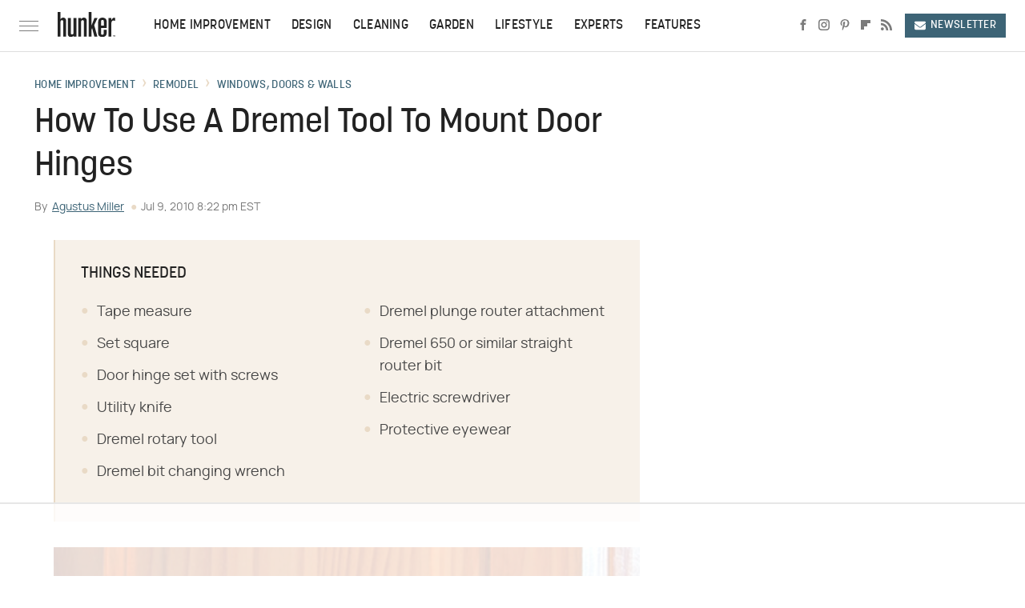

--- FILE ---
content_type: text/html; charset=utf-8
request_url: https://www.google.com/recaptcha/api2/aframe
body_size: 268
content:
<!DOCTYPE HTML><html><head><meta http-equiv="content-type" content="text/html; charset=UTF-8"></head><body><script nonce="YtNh21mWYEgVNaFKjxp0kg">/** Anti-fraud and anti-abuse applications only. See google.com/recaptcha */ try{var clients={'sodar':'https://pagead2.googlesyndication.com/pagead/sodar?'};window.addEventListener("message",function(a){try{if(a.source===window.parent){var b=JSON.parse(a.data);var c=clients[b['id']];if(c){var d=document.createElement('img');d.src=c+b['params']+'&rc='+(localStorage.getItem("rc::a")?sessionStorage.getItem("rc::b"):"");window.document.body.appendChild(d);sessionStorage.setItem("rc::e",parseInt(sessionStorage.getItem("rc::e")||0)+1);localStorage.setItem("rc::h",'1768956253115');}}}catch(b){}});window.parent.postMessage("_grecaptcha_ready", "*");}catch(b){}</script></body></html>

--- FILE ---
content_type: text/plain
request_url: https://rtb.openx.net/openrtbb/prebidjs
body_size: -221
content:
{"id":"6f4d09d1-e2b5-466e-99e9-2bc8cdce2c4d","nbr":0}

--- FILE ---
content_type: text/plain; charset=utf-8
request_url: https://ads.adthrive.com/http-api/cv2
body_size: 6978
content:
{"om":["00xbjwwl","06s33t10","0929nj63","0b0m8l4f","0iyi1awv","0ka5pd9v","0o3ed5fh","0p298ycs8g7","0s298m4lr19","0sm4lr19","0yr3r2xx","1","10011/355d8eb1e51764705401abeb3e81c794","10011/b4053ef6dad340082599d9f1aa736b66","1011_302_56233474","1011_302_56233481","1011_302_56233497","1011_302_56233616","1011_302_56241523","1011_302_56527955","1011_302_56528052","1011_302_56528060","1011_302_56862239","1011_302_56862488","1011_302_56982235","1011_302_56982298","1028_8728253","11142692","1185:1610326628","1185:1610326728","11896988","119_6208011","12010080","12010084","12010088","12047058","12062377","12168663","12219633","12219634","124843_8","124844_21","124848_7","12491645","12c3efe3-b51b-43a7-a006-5ccc49e2cd06","13mvd7kb","1453468","14d37afe-1d31-4589-95e3-ab012d8f5e10","14ykosoj","1501804","1610326628","1610326728","16x7UEIxQu8","17_23391206","17_23391215","17_23391224","17_23391269","17_23391296","17_23391305","17_24104657","17_24104693","17_24104699","17_24104720","17_24683283","17_24696317","17_24696318","17_24696328","17_24696342","17_24696344","17_24766936","17_24766941","17_24766968","17_24766977","17_24766981","17_24767200","17_24767207","17_24767217","17_24767222","17_24767226","17_24767234","17_24767241","17_24767244","17_24767248","17_24767255","17_24767538","1891/84814","1nswb35c","1qlxu0yx","1qycnxb6","1vyerc6l","1zjn1epv","1zx7wzcw","202430_200_EAAYACogfp82etiOdza92P7KkqCzDPazG1s0NmTQfyLljZ.q7ScyBDr2wK8_","202d4qe7","206_522709","206_549410","2132:42828302","2132:45327624","2132:45327625","2132:45327630","2132:45327638","2132:45562714","2132:45562715","2132:45603148","2132:45867738","2132:45871980","2132:45871983","2132:45999649","2132:46038615","2132:46038651","2132:46039080","2149:12147059","2249:553781913","2249:567996566","2249:581439030","2249:651118716","2249:703330140","2307:0ka5pd9v","2307:0llgkye7","2307:0o3ed5fh","2307:14ykosoj","2307:3ql09rl9","2307:4etfwvf1","2307:4qxmmgd2","2307:6n1cwui3","2307:72szjlj3","2307:77gj3an4","2307:794di3me","2307:7zogqkvf","2307:8linfb0q","2307:8mv3pfbo","2307:8orkh93v","2307:8zkh523l","2307:9925w9vu","2307:9krcxphu","2307:9nex8xyd","2307:9t6gmxuz","2307:a566o9hb","2307:a7w365s6","2307:bvhq38fl","2307:c1hsjx06","2307:c3jn1bgj","2307:c7ybzxrr","2307:ddd2k10l","2307:duxvs448","2307:e49ssopz","2307:eypd722d","2307:fmmrtnw7","2307:fovbyhjn","2307:fphs0z2t","2307:fqeh4hao","2307:g49ju19u","2307:gn3plkq1","2307:hpybs82n","2307:ikek48r0","2307:jq895ajv","2307:lp37a2wq","2307:lu0m1szw","2307:m3128oiv","2307:nv0uqrqm","2307:of0pnoue","2307:p3cf8j8j","2307:plth4l1a","2307:q0nt8p8d","2307:rk5pkdan","2307:s4s41bit","2307:t2546w8l","2307:t4zab46q","2307:t83vr4jn","2307:thto5dki","2307:usle8ijx","2307:uwki9k9h","2307:v31rs2oq","2307:vkqnyng8","2307:wt0wmo2s","2307:x9yz5t0i","2307:xe7etvhg","23595971","23786238","24081062","2409_25495_176_CR52092918","2409_25495_176_CR52092920","2409_25495_176_CR52092921","2409_25495_176_CR52092923","2409_25495_176_CR52092954","2409_25495_176_CR52092956","2409_25495_176_CR52092957","2409_25495_176_CR52092958","2409_25495_176_CR52092959","2409_25495_176_CR52150651","2409_25495_176_CR52153848","2409_25495_176_CR52153849","2409_25495_176_CR52175340","2409_25495_176_CR52178314","2409_25495_176_CR52178315","2409_25495_176_CR52178316","2409_25495_176_CR52186411","2409_25495_176_CR52188001","24598437","24602716","24602726","24655281","24659781","24694815","24732876","24732878","25048198","25048614","25_53v6aquw","25_87z6cimm","25_8b5u826e","25_m2n177jy","25_op9gtamy","25_oz31jrd0","25_pz8lwofu","25_sqmqxvaf","25_ti0s3bz3","25_utberk8n","25_yi6qlg3p","25_zwzjgvpw","25zkgjsh","2636_1101777_7764-1036207","2636_1101777_7764-1036208","2636_1101777_7764-1036210","2662_255125_T26309109","2676:85807326","2711_64_12169133","2715_9888_554841","2760:176_CR52092959","2760:176_CR52153848","2760:176_CR52175339","2760:176_CR52186411","2760:176_CR52188001","28925636","28933536","28u7c6ez","29414696","29414711","2966:501416","2974:8168540","29_695879895","2bgi8qgg","2ec29160-4e81-46c7-9821-91e1fbecd7c9","2gev4xcy","2kbya8ki","2kf27b35","2levso2o","2vx824el","3003185","306_24732878","306_24765546","306_24766955","306_24767241","308_125204_12","31334462","32661694","32beddc2-b7fc-44f7-840d-b5729f0c9c68","33419360","33419362","33604789","33627671","33865078","34182009","3490:CR52055522","3490:CR52092918","3490:CR52092920","3490:CR52092921","3490:CR52092922","3490:CR52092923","3490:CR52175339","3490:CR52175340","3490:CR52178315","3490:CR52178316","3490:CR52212685","3490:CR52212687","3490:CR52212688","3490:CR52223725","3490:CR52223938","3490:CR52230541","34945989","3646_185414_T26335189","3658_120679_T25996036","3658_138741_T26317748","3658_151356_1nswb35c","3658_155735_plth4l1a","3658_15858_eypd722d","3658_15936_7zogqkvf","3658_18008_duxvs448","3658_18098_3ql09rl9","3658_62450_61xc53ii","3658_78719_p3cf8j8j","3658_87799_jq895ajv","3702_139777_24765461","3702_139777_24765466","3702_139777_24765468","3702_139777_24765477","3702_139777_24765483","3702_139777_24765484","3702_139777_24765489","3702_139777_24765499","3702_139777_24765527","3702_139777_24765530","3702_139777_24765531","3702_139777_24765534","381513943572","3858:9161807","38aad6d7-b75b-4b31-bae2-e3fa96aa787b","38iojc68","39303318","3LMBEkP-wis","3i298rzr1uu","3ql09rl9","3tkh4kx1","3zvv1o7w","40209386","4083IP31KS13blueboheme_18b05","40854655","409_216326","409_216384","409_216386","409_216396","409_216406","409_216416","409_223599","409_225986","409_225987","409_225990","409_226322","409_226326","409_226347","409_226352","409_226362","409_227223","409_227235","409_228356","409_228362","409_228378","409_228385","409_230717","409_231798","41bb212d-5638-4911-9c0c-aa8934219007","43919974","43a7ptxe","43jaxpr7","44023623","440735","44629254","45327624","45871983","458901553568","45970140","45999649","46039506","47869802","481703827","485027845327","48700636","48700649","49065887","49123012","4941614","4aqwokyz","4etfwvf1","4fk9nxse","4qxmmgd2","4sgewasf","4yevyu88","501416","501420","501425","51004532","51372084","521_425_203499","521_425_203500","521_425_203501","521_425_203504","521_425_203505","521_425_203507","521_425_203508","521_425_203509","521_425_203515","521_425_203517","521_425_203518","521_425_203524","521_425_203526","521_425_203535","521_425_203536","521_425_203542","521_425_203543","521_425_203617","521_425_203620","521_425_203621","521_425_203623","521_425_203624","521_425_203627","521_425_203633","521_425_203635","521_425_203656","521_425_203687","521_425_203689","521_425_203692","521_425_203693","521_425_203700","521_425_203705","521_425_203708","521_425_203711","521_425_203712","521_425_203714","521_425_203729","521_425_203730","521_425_203731","521_425_203732","521_425_203733","521_425_203742","521_425_203744","521_425_203867","521_425_203868","521_425_203877","521_425_203878","521_425_203884","521_425_203885","521_425_203887","521_425_203892","521_425_203893","521_425_203897","521_425_203905","521_425_203926","521_425_203929","521_425_203932","521_425_203933","521_425_203935","521_425_203943","521_425_203946","521_425_203969","521_425_203975","53v6aquw","54779847","54779856","54779873","5510:1nswb35c","5510:7zogqkvf","5510:c7ybzxrr","5510:c88kaley","5510:cymho2zs","5510:kecbwzbd","5510:llssk7bx","5510:ouycdkmq","5510:quk7w53j","55167461","553781814","55526750","5563_66529_OADD2.1321613113157448_15LE1YAJCDGWXY5","5563_66529_OADD2.7353040902703_13KLDS4Y16XT0RE5IS","5563_66529_OADD2.7353083169082_14CHQFJEGBEH1W68BV","5563_66529_OADD2.7902842467830_1H35LDI74OC2J4TOYK","557_409_216396","557_409_220139","557_409_220344","557_409_220366","557_409_223589","557_409_225988","557_409_228348","557_409_230714","557_409_235268","56050295","560_74_18268083","56124956","56217794","56341213","56632486","567_269_2:3528:19843:32507","57163064","5726507783","5726594343","576777115309199355","57f2bab3-caed-4b42-8e4a-0492e0124745","59856354","5989_1799740_703673804","5a5vgxhj","5d96a087-fbd1-4b14-9f28-674989b60bb4","5jmt9rde","5l03u8j0","5mh8a4a2","600618969","60618611","60f5a06w","61085224","61210719","61213159","61213556","61381001","61524913","61524915","61900466","61916211","61916225","61916229","61926845","61932920","61932925","61932933","61932957","61xc53ii","6226505239","6226507991","6226508011","6226514001","6226530649","6226534291","6226543495","6250_66552_1112688573","6250_66552_1126497634","6250_66552_663113723","62548108","627225143","627227759","627290883","627309156","627309159","627506494","628015148","628086965","628153053","628222860","628223277","628360579","628360582","628444259","628444349","628444433","628444439","628456307","628456310","628456403","628622163","628622169","628622172","628622175","628622178","628622241","628622244","628622250","628683371","628687043","628687157","628687460","628687463","628803013","628841673","629007394","629009180","629167998","629168001","629168010","629168565","629171196","629171202","629255550","629350437","62946748","62980385","62981075","630137823","63019107","6365_61796_784880275336","6365_61796_785326944648","6365_61796_785452881104","63t6qg56","651637462","6547_67916_n8nOhMi1PLTZCqAiyu7G","6547_67916_nqe0rvjUxF7EqEQRwSgH","659713728691","680_99480_685191118","680_99480_692218915","680_99480_700109389","688078501","690_99485_1610326728","695879875","697189885","697189950","697190014","697199588","697199614","697525780","697876986","697876999","697877001","697893491","699467623","699554059","699729101","699812857","699813340","6adqba78","6b8inw6p","6bu8dp95","6hye09n0","6m298wqcsi8","6mj57yc0","6mwqcsi8","6n1cwui3","700109389","700109393","700117707","700359214","702759160","702759441","702759703","702834487","704089220","704475669","705524420","705966193","705966208","706320056","70_83446642","70_86698138","725307736711","7354_138543_85807343","7354_201087_86621530","74243_74_18268075","74243_74_18268083","7732580","7764-1036204","7764-1036207","7764-1036208","77gj3an4","77o0iydu","784880275657","793266622530","79482171","79482186","794di3me","7969_149355_45366444","7969_149355_45562715","7969_149355_45563058","7969_149355_45871983","7969_149355_45933977","7969_149355_45999649","7969_149355_46039901","7a0tg1yi","7bb4287d-2ffa-4ecd-ab2c-8d832a121361","7cmeqmw8","7xb3th35","7zogqkvf","80070844","80070855","80072814","80072819","80072827","80072828","80072838","80072862","80ec5mhd","81407504","8152859","8152879","81783864","81783877","82ztrhy9","83446646","83813338","85070968","85480697","85480707","85480738","85914601","85914605","85914606","86082782","8831024240_704475669","8b5u826e","8i63s069","8linfb0q","8orkh93v","9057/0328842c8f1d017570ede5c97267f40d","9061548","90_12837806","90xabdla","96srbype","9925w9vu","9d5f8vic","9nex8xyd","9r15vock","9rqgwgyb","9ry8lort","9t6gmxuz","9vykgux1","9wmwe528","FC8Gv9lZIb0","YlnVIl2d84o","a0oxacu8","a1vt6lsg","a566o9hb","a7w365s6","a7wye4jw","ascierwp","auyahd87","axw5pt53","b5e77p2y","b90cwbcd","b94d92e9-5d52-494a-91e9-2a0776f8c13a","bd5xg6f6","bhcgvwxj","bmvwlypm","bn278v80","bnef280p","bpecuyjx","bu0fzuks","bvhq38fl","bw5u85ie","c-Mh5kLIzow","c1dt8zmk","c1hsjx06","c22985uv8cd","c25uv8cd","c3298dhicuk","c3jn1bgj","c7464ca9-397f-413d-b04b-1e0f951f6cdd","c75hp4ji","c7ybzxrr","c88kaley","c8a6b3d9-1668-4861-a990-6526836e269c","cd40m5wq","cegbqxs1","cqant14y","cr-1fghe68cuatj","cr-1oplzoysubxe","cr-6ovjht2eu9vd","cr-6ovjht2euatj","cr-6ovjht2eubwe","cr-8us79ie6u9vd","cr-8us79ie6uatj","cr-8us79ie6ubwe","cr-8us79ie6ubxe","cr-97pzzgzrubqk","cr-98t2xj7ru8rm","cr-9cqtwg3qvbrhwz","cr-9cqtwg3qw8rhwz","cr-9hxzbqc08jrgv2","cr-Bitc7n_p9iw__vat__49i_k_6v6_h_jce2vj5h_9v3kalhnq","cr-Bitc7n_p9iw__vat__49i_k_6v6_h_jce2vj5h_G0l9Rdjrj","cr-Bitc7n_p9iw__vat__49i_k_6v6_h_jce2vj5h_I4lo9gokm","cr-Bitc7n_p9iw__vat__49i_k_6v6_h_jce2vj5h_KnXNU4yjl","cr-Bitc7n_p9iw__vat__49i_k_6v6_h_jce2vj5h_PxWzTvgmq","cr-Bitc7n_p9iw__vat__49i_k_6v6_h_jce2vj5h_buspHgokm","cr-a9s2xe7rubwj","cr-a9s2xe8qubwj","cr-a9s2xf8vubwj","cr-a9s2xfzvubwj","cr-a9s2xg0tubwj","cr-a9s2xgzrubwj","cr-aaqt0j4wubwj","cr-aaqt0j7wubwj","cr-aaqt0j8vubwj","cr-aaqt0kzrubwj","cr-aav22g1pubwj","cr-aav22g2vubwj","cr-aav22g2yubwj","cr-aavwye1uubwj","cr-aawz2m2wubwj","cr-aawz2m4rubwj","cr-aawz2m4vubwj","cr-aawz2m5pubwj","cr-aawz2m6qubwj","cr-aawz2m7uubwj","cr-aawz3f0pubwj","cr-aawz3f0wubwj","cr-aawz3f1vubwj","cr-aawz3f2tubwj","cr-aawz3f3xubwj","cr-aawz3fzwubwj","cr-aawz3i2xubwj","cr-aawz3i4uubwj","cr-aawz3i6yubwj","cr-ehxbj95eubwe","cr-f6puwm2yu7tf1","cr-ghun4f53u9vd","cr-h6q46o706lrgv2","cr-lg354l2uvergv2","cr-nv6lwc1iu9vd","cr-ptd6scc4uatj","cr-ywk9opcmubxe","cv0h9mrv","cv2huqwc","cymho2zs","czt3qxxp","d2e5643a-6f7c-492c-81c3-bd2438236d84","d3c9480d-2e34-4d67-95b2-106850cc9958","d4pqkecm","d8ijy7f2","dc9iz3n6","dg2WmFvzosE","dif1fgsg","djstahv8","dsugp5th","duxvs448","e90599c2-e463-4834-9fe9-62542fd20603","ed7aee37-e790-45f4-b21d-56359ff39734","emhpbido","evfwah9b","extremereach_creative_76559239","eypd722d","f3craufm","fc821904-99bc-40f7-9aa1-8a61ac084aeb","fdujxvyb","feueU8m1y4Y","fjp0ceax","fmmrtnw7","fo298vbyhjn","fo44dzby","fovbyhjn","fp298hs0z2t","fpbj0p83","fphs0z2t","fq298eh4hao","g2ozgyf2","g49ju19u","g4m2hasl","gh8va2dg","gjwam5dw","gn2983plkq1","gn3plkq1","gpx7xks2","h0cw921b","h9sd3inc","heyp82hb","hf9ak5dg","hf9btnbz","hpybs82n","hueqprai","hxxrc6st","i2aglcoy","i776wjt4","i8q65k6g","i9b8es34","iaqttatc","ikek48r0","izn7xb48","j1nt89vs","j39smngx","j4r0agpc","j5l7lkp9","jci9uj40","jd035jgw","jox7do5h","jq895ajv","jr169syq","jxrvgonh","jzqxffb2","k0csqwfi","k1aq2uly","k28x0smd","k4i0qcx1","kecbwzbd","kk5768bd","klqiditz","lc408s2k","ljai1zni","llssk7bx","lu0m1szw","lu2980m1szw","m3128oiv","m34utsc8","mmr74uc4","mng9gth2","mnzinbrt","msspibow","mtsc0nih","mvs8bhbb","mznp7ktv","n1nubick","n3egwnq7","nativetouch-32507","nf4ziu0j","nin85bbg","np9yfx64","nv0uqrqm","nww7g1ha","o5h8ha31","o9jput43","oe31iwxh","ofoon6ir","okem47bb","op3f6pcp","op9gtamy","ot91zbhz","ouycdkmq","oz31jrd0","oz3ry6sr","p129tfc8","p9jaajrc","pi2986u4hm4","pi9dvb89","pl298th4l1a","plth4l1a","pnprkxyb","poc1p809","ppn03peq","pr3rk44v","pzgd3hum","q0nt8p8d","q67hxR5QUHo","q9I-eRux9vU","q9plh3qd","qaoxvuy4","qhj5cnew","qjfdr99f","qp9gc5fs","qq298vgscdx","qqj2iqh7","qqvgscdx","qts6c5p3","r747h5eh","rbs0tzzw","rmttmrq8","rp2988ds834","rqqpcfh9","rue4ecys","rup4bwce","rxj4b6nw","s2ahu2ae","s42om3j4","s4s41bit","scpvMntwtuw","t2546w8l","t2dlmwva","t34l2d9w","t393g7ye","t4zab46q","t8b9twm5","tf7r75vb","thto5dki","ti0s3bz3","ttvuqq7b","u3oyi6bb","u7pifvgm","uc4zu049","udke8iyu","ujqkqtnh","uk9x4xmh","usle8ijx","uslxv9bg","utberk8n","v1oc480x","v31rs2oq","vbivoyo6","veuwcd3t","vk8u5qr9","vkqnyng8","w15c67ad","w5et7cv9","w9lu3v5o","w9z4nv6x","wa298ryafvp","wt0wmo2s","ww9yxw2a","x9298yz5t0i","x9yz5t0i","xdaezn6y","xe7etvhg","xg298jdt26g","xm7xmowz","xtxa8s2d","xz9ajlkq","ya4kstni","yass8yy7","ybgpfta6","yi6qlg3p","yl9likui","yy10h45c","z8298p3j18i","zfexqyi5","ziox91q0","zs4we7u0","ztlksnbe","zu18zf5y","zvdz58bk","zwzjgvpw","7979132","7979135"],"pmp":[],"adomains":["1md.org","a4g.com","about.bugmd.com","acelauncher.com","adameve.com","adelion.com","adp3.net","advenuedsp.com","aibidauction.com","aibidsrv.com","akusoli.com","allofmpls.org","arkeero.net","ato.mx","avazutracking.net","avid-ad-server.com","avid-adserver.com","avidadserver.com","aztracking.net","bc-sys.com","bcc-ads.com","bidderrtb.com","bidscube.com","bizzclick.com","bkserving.com","bksn.se","brightmountainads.com","bucksense.io","bugmd.com","ca.iqos.com","capitaloneshopping.com","cdn.dsptr.com","clarifion.com","clean.peebuster.com","cotosen.com","cs.money","cwkuki.com","dallasnews.com","dcntr-ads.com","decenterads.com","derila-ergo.com","dhgate.com","dhs.gov","digitaladsystems.com","displate.com","doyour.bid","dspbox.io","envisionx.co","ezmob.com","fla-keys.com","fmlabsonline.com","g123.jp","g2trk.com","gadgetslaboratory.com","gadmobe.com","getbugmd.com","goodtoknowthis.com","gov.il","grosvenorcasinos.com","guard.io","hero-wars.com","holts.com","howto5.io","http://bookstofilm.com/","http://countingmypennies.com/","http://fabpop.net/","http://folkaly.com/","http://gameswaka.com/","http://gowdr.com/","http://gratefulfinance.com/","http://outliermodel.com/","http://profitor.com/","http://tenfactorialrocks.com/","http://vovviral.com/","https://instantbuzz.net/","https://www.royalcaribbean.com/","ice.gov","imprdom.com","justanswer.com","liverrenew.com","longhornsnuff.com","lovehoney.com","lowerjointpain.com","lymphsystemsupport.com","meccabingo.com","media-servers.net","medimops.de","miniretornaveis.com","mobuppsrtb.com","motionspots.com","mygrizzly.com","myiq.com","myrocky.ca","national-lottery.co.uk","nbliver360.com","ndc.ajillionmax.com","nibblr-ai.com","niutux.com","nordicspirit.co.uk","notify.nuviad.com","notify.oxonux.com","own-imp.vrtzads.com","paperela.com","paradisestays.site","parasiterelief.com","peta.org","pfm.ninja","photoshelter.com","pixel.metanetwork.mobi","pixel.valo.ai","plannedparenthood.org","plf1.net","plt7.com","pltfrm.click","printwithwave.co","privacymodeweb.com","rangeusa.com","readywind.com","reklambids.com","ri.psdwc.com","royalcaribbean.com","royalcaribbean.com.au","rtb-adeclipse.io","rtb-direct.com","rtb.adx1.com","rtb.kds.media","rtb.reklambid.com","rtb.reklamdsp.com","rtb.rklmstr.com","rtbadtrading.com","rtbsbengine.com","rtbtradein.com","saba.com.mx","safevirus.info","securevid.co","seedtag.com","servedby.revive-adserver.net","shift.com","simple.life","smrt-view.com","swissklip.com","taboola.com","tel-aviv.gov.il","temu.com","theoceanac.com","track-bid.com","trackingintegral.com","trading-rtbg.com","trkbid.com","truthfinder.com","unoadsrv.com","usconcealedcarry.com","uuidksinc.net","vabilitytech.com","vashoot.com","vegogarden.com","viewtemplates.com","votervoice.net","vuse.com","waardex.com","wapstart.ru","wdc.go2trk.com","weareplannedparenthood.org","webtradingspot.com","www.royalcaribbean.com","xapads.com","xiaflex.com","yourchamilia.com"]}

--- FILE ---
content_type: text/plain
request_url: https://rtb.openx.net/openrtbb/prebidjs
body_size: -221
content:
{"id":"1323db05-52a7-4df4-8a7e-77b1ef5adb1d","nbr":0}

--- FILE ---
content_type: text/plain
request_url: https://rtb.openx.net/openrtbb/prebidjs
body_size: -83
content:
{"id":"c8a6c8de-e256-4144-ac84-92723348f4f9","nbr":0}

--- FILE ---
content_type: text/plain
request_url: https://rtb.openx.net/openrtbb/prebidjs
body_size: -221
content:
{"id":"32f0ea90-07a5-479a-bbea-a0976851bb40","nbr":0}

--- FILE ---
content_type: text/plain; charset=UTF-8
request_url: https://at.teads.tv/fpc?analytics_tag_id=PUB_17002&tfpvi=&gdpr_consent=&gdpr_status=22&gdpr_reason=220&ccpa_consent=&sv=prebid-v1
body_size: 56
content:
YTJiZTYzZTUtNzgzMC00MmNiLThiYTMtNThkNWE0ZjcwZmI0Iy05LTI=